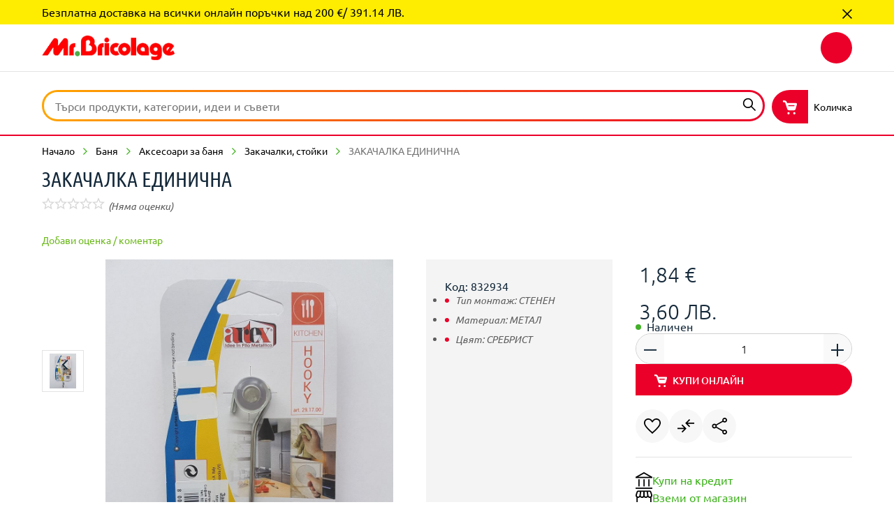

--- FILE ---
content_type: image/svg+xml
request_url: https://api.mr-bricolage.bg/medias/24-034.svg?context=bWFzdGVyfGltYWdlc3wzOTQ3fGltYWdlL3N2Zyt4bWx8YURZeEwyZzBZeTg1TlRrNU1UYzRNVGM0TlRrd0x6STBMVEF6TkM1emRtY3w3MjMyNjE4MGY1NGU4ZDZmMDRmYWVjZjk2ZTUwYzcyNmIwYmRlN2RmYjA4NzU2MWJjYmMxNjdlY2UwMzA1YzNh
body_size: 1083
content:
<?xml version="1.0" encoding="UTF-8"?>
<svg width="24px" height="24px" viewBox="0 0 24 24" version="1.1" xmlns="http://www.w3.org/2000/svg" xmlns:xlink="http://www.w3.org/1999/xlink">
    <title>UI/Icons/24pt/24-034</title>
    <g id="UI/Icons/24pt/24-034" stroke="none" stroke-width="1" fill="none" fill-rule="evenodd">
        <path d="M22.7491069,11.0888476 L22.7491069,21.2088493 C22.7491069,21.6864895 22.5699919,22.1044246 22.2117617,22.4626548 C21.8535316,22.8208849 21.4355964,23 20.9579562,23 L3.01659636,23 C2.53895616,23 2.12102099,22.8208849 1.76279085,22.4626548 C1.4045607,22.1044246 1.22544563,21.6864895 1.22544563,21.2088493 L1.22544563,11.0888476 C0.668198732,10.6112074 0.300017748,10.024108 0.120902674,9.32754941 C-0.0582123988,8.63099079 -0.038310724,7.93443217 0.180607699,7.23787355 L1.46426572,3.20778441 C1.62347912,2.67043919 1.90210257,2.25250402 2.30013607,1.95397889 C2.69816956,1.65545377 3.15590808,1.50619121 3.67335163,1.50619121 L20.1817909,1.50619121 C20.7390378,1.50619121 21.2266288,1.66042919 21.644564,1.96890515 C22.0624991,2.27738111 22.3510734,2.69034086 22.5102868,3.20778441 L23.8237974,7.23787355 C24.0427158,7.93443217 24.057642,8.63099079 23.8685761,9.32754941 C23.6795102,10.024108 23.3063538,10.6112074 22.7491069,11.0888476 Z M14.6889286,10.1634198 C15.2660772,10.1634198 15.7536682,9.97435384 16.1517017,9.59622202 C16.5497352,9.2180902 16.7089486,8.76035168 16.6293419,8.22300646 L15.8830291,3.29734194 L12.8977779,3.29734194 L12.8977779,8.22300646 C12.8977779,8.74045 13.0669421,9.1932131 13.4052706,9.58129576 C13.7435991,9.96937842 14.1714851,10.1634198 14.6889286,10.1634198 Z M9.10650885,10.1634198 C9.66375574,10.1634198 10.1364205,9.97435384 10.5245032,9.59622202 C10.9125858,9.2180902 11.1066272,8.76035168 11.1066272,8.22300646 L11.1066272,3.29734194 L8.12137595,3.29734194 L7.37506314,8.22300646 C7.29545644,8.74045 7.43476817,9.1932131 7.79299831,9.58129576 C8.15122846,9.96937842 8.5890653,10.1634198 9.10650885,10.1634198 Z M3.67335163,10.1634198 C4.15099182,10.1634198 4.56395157,9.99923093 4.91223088,9.6708533 C5.26051019,9.34247567 5.46450236,8.93946675 5.52420738,8.46182656 L6.3003727,3.29734194 L3.31512148,3.29734194 L1.94190592,7.65580873 C1.74288917,8.27276064 1.82249587,8.8449338 2.18072602,9.37232818 C2.53895616,9.89972256 3.03649803,10.1634198 3.67335163,10.1634198 L3.67335163,10.1634198 Z M20.3012009,10.1634198 C20.9380545,10.1634198 21.4405718,9.90469798 21.8087528,9.38725443 C22.1769338,8.86981089 22.2615159,8.29266232 22.0624991,7.65580873 L20.6892836,3.29734194 L17.7040324,3.29734194 L18.4801977,8.46182656 C18.5399027,8.93946675 18.7438949,9.34247567 19.0921742,9.6708533 C19.4404535,9.99923093 19.8434624,10.1634198 20.3012009,10.1634198 L20.3012009,10.1634198 Z M3.01659636,21.2088493 L20.9579562,21.2088493 L20.9579562,11.924718 C20.9778579,11.9446196 20.9131774,11.9545705 20.7639149,11.9545705 L20.3012009,11.9545705 C19.8036591,11.9545705 19.3309943,11.8500867 18.8832066,11.6411191 C18.4354189,11.4321515 17.9926066,11.1087493 17.5547698,10.6709125 C17.236343,11.068946 16.8383095,11.3823973 16.3606693,11.6112666 C15.8830291,11.8401359 15.3556347,11.9545705 14.7784862,11.9545705 C14.1814359,11.9545705 13.6689678,11.8699884 13.2410818,11.7008241 C12.8131958,11.5316599 12.400236,11.248061 12.0022025,10.8500275 C11.7036774,11.2082577 11.3255456,11.4819057 10.8678071,11.6709716 C10.4100685,11.8600375 9.892625,11.9545705 9.31547643,11.9545705 C8.69852452,11.9545705 8.15122846,11.8451113 7.67358826,11.6261928 C7.19594807,11.4072744 6.78796373,11.0888476 6.44963526,10.6709125 C5.97199507,11.0888476 5.50430571,11.4072744 5.04656719,11.6261928 C4.58882867,11.8451113 4.13109015,11.9545705 3.67335163,11.9545705 L3.27034271,11.9545705 C3.14098183,11.9545705 3.05639971,11.9446196 3.01659636,11.924718 L3.01659636,21.2088493 Z M20.9579562,21.2088493 L3.01659636,21.2088493 L20.9579562,21.2088493 Z" id="Shape" fill="#000000"></path>
    </g>
</svg>

--- FILE ---
content_type: image/svg+xml
request_url: https://api.mr-bricolage.bg/medias/searchbox-icon.svg?context=bWFzdGVyfGltYWdlc3w4NTR8aW1hZ2Uvc3ZnK3htbHxhRGxsTDJnNU1TODVOVGs1TVRjMU9UZ3pNVE0wTDNObFlYSmphR0p2ZUMxcFkyOXVMbk4yWnd8YzgzYjU1YmNhNjBlYWE1ZDg2ZmVjZWZlN2UxYTk5YTFhNTI1MjZjMGMxNmMwNWFkZWVkNWYwOTA4NmI5YTM4Zg
body_size: -141
content:
<svg xmlns:xlink="http://www.w3.org/1999/xlink" xmlns="http://www.w3.org/2000/svg" class="search-form__submit-icon" width="20"  height="20" ><defs><symbol id="icon-002" viewBox="0 0 32 32"><path d="M28.711 30.667l-9.022-9.022c-.889.77-1.926 1.37-3.111 1.8s-2.444.644-3.778.644c-3.2 0-5.911-1.111-8.133-3.333s-3.333-4.904-3.333-8.044c0-3.141 1.111-5.822 3.333-8.044s4.919-3.333 8.089-3.333c3.141 0 5.815 1.111 8.022 3.333s3.311 4.904 3.311 8.044c0 1.274-.207 2.504-.622 3.689s-1.037 2.296-1.867 3.333l9.067 8.978-1.956 1.956zm-15.955-9.245c2.4 0 4.444-.852 6.133-2.556s2.533-3.756 2.533-6.156-.844-4.452-2.533-6.156-3.733-2.556-6.133-2.556c-2.43 0-4.496.852-6.2 2.556S4 10.31 4 12.71s.852 4.452 2.556 6.156 3.77 2.556 6.2 2.556z"></path></symbol></defs>
                                <use xlink:href="#icon-002"></use>
                            </svg>

--- FILE ---
content_type: image/svg+xml
request_url: https://api.mr-bricolage.bg/medias/24-004.svg?context=bWFzdGVyfGltYWdlc3wyMjgyfGltYWdlL3N2Zyt4bWx8YURJNEwyZzBNaTg1TlRrNU1UYzRORGN6TlRBeUx6STBMVEF3TkM1emRtY3xiYWNhMWI5MDYxZWQ1Y2JhNGExMGQ5MmE5ZGNhMDE5MGFlZWFhMjhmMDhkMmRkZjU1NmNlM2IzYjE5YWRmNDdm
body_size: 336
content:
<?xml version="1.0" encoding="UTF-8"?>
<svg width="24px" height="24px" viewBox="0 0 24 24" version="1.1" xmlns="http://www.w3.org/2000/svg" xmlns:xlink="http://www.w3.org/1999/xlink">
    <title>UI/Icons/24pt/24-004</title>
    <g id="UI/Icons/24pt/24-004" stroke="none" stroke-width="1" fill="none" fill-rule="evenodd">
        <path d="M11.8127295,24 C11.1468788,24 10.5838433,23.7698898 10.123623,23.3096695 C9.66340269,22.8494492 9.43329253,22.2864137 9.43329253,21.620563 L14.1921665,21.620563 C14.1921665,22.2864137 13.9620563,22.8494492 13.501836,23.3096695 C13.0416157,23.7698898 12.4785802,24 11.8127295,24 Z M7.05385557,19.7992656 L7.05385557,18.0367197 L16.5716034,18.0367197 L16.5716034,19.7992656 L7.05385557,19.7992656 Z M11.8127295,-1.77635684e-15 C14.2019584,-1.77635684e-15 16.2680539,0.871481028 18.0110159,2.61444308 C19.753978,4.35740514 20.625459,6.42350061 20.625459,8.8127295 C20.625459,10.3990208 20.253366,11.8237454 19.5091799,13.0869033 C18.7649939,14.3500612 17.7368421,15.4026928 16.4247246,16.244798 L7.20073439,16.244798 C5.90820073,15.4026928 4.88494492,14.3500612 4.13096695,13.0869033 C3.37698898,11.8237454 3,10.3990208 3,8.8127295 C3,6.42350061 3.87148103,4.35740514 5.61444308,2.61444308 C7.35740514,0.871481028 9.42350061,-1.77635684e-15 11.8127295,-1.77635684e-15 Z M11.8127295,1.7625459 C9.87392901,1.7625459 8.21419829,2.45287638 6.83353733,3.83353733 C5.45287638,5.21419829 4.7625459,6.87392901 4.7625459,8.8127295 C4.7625459,9.96817625 5.03671971,11.0452876 5.58506732,12.0440636 C6.13341493,13.0428397 6.8873929,13.8555692 7.84700122,14.4822521 L15.8078335,14.4822521 C16.747858,13.8555692 17.4920441,13.0428397 18.0403917,12.0440636 C18.5887393,11.0452876 18.8629131,9.96817625 18.8629131,8.8127295 C18.8629131,6.87392901 18.1725826,5.21419829 16.7919217,3.83353733 C15.4112607,2.45287638 13.75153,1.7625459 11.8127295,1.7625459 Z" id="Combined-Shape" fill="#000000"></path>
        <path d="M12.03,11.47 C12.63,11.47 13.14,11.26 13.56,10.84 C13.98,10.42 14.19,9.91 14.19,9.31 C14.19,8.71 13.98,8.2 13.56,7.78 C13.14,7.36 12.63,7.15 12.03,7.15 C11.43,7.15 10.92,7.36 10.5,7.78 C10.08,8.2 9.87,8.71 9.87,9.31 C9.87,9.91 10.08,10.42 10.5,10.84 C10.92,11.26 11.43,11.47 12.03,11.47 Z" id="Path-Copy-2" fill="#000000"></path>
    </g>
</svg>

--- FILE ---
content_type: image/svg+xml
request_url: https://api.mr-bricolage.bg/medias/24-028.svg?context=bWFzdGVyfGltYWdlc3w2Nzl8aW1hZ2Uvc3ZnK3htbHxhR0ZsTDJneU15ODVOVGs1TVRjNU16STFORGN3THpJMExUQXlPQzV6ZG1jfGEwNWRjNTMwZjY5ZDA0ZjlmY2VmNzQ3NjljZGY4NDIxMjNiNDE0ZjJiZGEzMGY3MDA2ZmRkNWM5Y2M0ODZkNWU
body_size: -321
content:
<?xml version="1.0" encoding="UTF-8"?>
<svg width="24px" height="24px" viewBox="0 0 24 24" version="1.1" xmlns="http://www.w3.org/2000/svg" xmlns:xlink="http://www.w3.org/1999/xlink">
    <title>UI/Icons/24pt/24-028</title>
    <g id="UI/Icons/24pt/24-028" stroke="none" stroke-width="1" fill="none" fill-rule="evenodd">
        <path d="M0,22.2105263 L0,2 L24,12.1052632 L0,22.2105263 Z M1.89473684,19.2736842 L19.0736842,12.1052632 L1.89473684,4.84210526 L1.89473684,10.1473684 L9.53684211,12.1052632 L1.89473684,14 L1.89473684,19.2736842 Z M1.89473684,19.2736842 L1.89473684,4.84210526 L1.89473684,14 L1.89473684,19.2736842 Z" id="Shape" fill="#000000"></path>
    </g>
</svg>

--- FILE ---
content_type: image/svg+xml
request_url: https://api.mr-bricolage.bg/medias/24-005.svg?context=bWFzdGVyfGltYWdlc3w0MDUwfGltYWdlL3N2Zyt4bWx8YUdFM0wyZ3hOaTg1TlRrNU1UYzBORGMxT0RBMkx6STBMVEF3TlM1emRtY3xkNTkyOTQ0YzAxNmM5NzQxYTI5ZDMwYThhMGY2NmZiZmU4MGExNjMzNjhhYWYxZDFlZGYwMTE1MjQzMzdkZjJl
body_size: 1038
content:
<?xml version="1.0" encoding="UTF-8"?>
<svg width="24px" height="24px" viewBox="0 0 24 24" version="1.1" xmlns="http://www.w3.org/2000/svg" xmlns:xlink="http://www.w3.org/1999/xlink">
    <title>UI/Icons/24pt/24-005</title>
    <g id="UI/Icons/24pt/24-005" stroke="none" stroke-width="1" fill="none" fill-rule="evenodd">
        <path d="M1.22544563,22.4938088 L1.22544563,10.5826564 C0.668198732,10.1050162 0.300017748,9.51791682 0.120902674,8.8213582 C-0.0582123988,8.12479958 -0.038310724,7.42824096 0.180607699,6.73168234 L1.46426572,2.7015932 C1.62347912,2.16424798 1.90210257,1.74631281 2.30013607,1.44778768 C2.69816956,1.14926256 3.15590808,1 3.67335163,1 L20.1817909,1 C20.7390378,1 21.2266288,1.15423798 21.644564,1.46271394 C22.0624991,1.7711899 22.3510734,2.18414965 22.5102868,2.7015932 L23.8237974,6.73168234 C24.0427158,7.42824096 24.057642,8.12479958 23.8685761,8.8213582 C23.6795102,9.51791682 23.3063538,10.1050162 22.7491069,10.5826564 L22.7491069,22.4938088 L1.22544563,22.4938088 Z M14.6889286,9.65722854 C15.2660772,9.65722854 15.7536682,9.46816263 16.1517017,9.09003081 C16.5497352,8.71189899 16.7089486,8.25416047 16.6293419,7.71681525 L15.8830291,2.79115073 L12.8977779,2.79115073 L12.8977779,7.71681525 C12.8977779,8.23425879 13.0669421,8.68702189 13.4052706,9.07510455 C13.7435991,9.46318721 14.1714851,9.65722854 14.6889286,9.65722854 Z M9.10650885,9.65722854 C9.66375574,9.65722854 10.1364205,9.46816263 10.5245032,9.09003081 C10.9125858,8.71189899 11.1066272,8.25416047 11.1066272,7.71681525 L11.1066272,2.79115073 L8.12137595,2.79115073 L7.37506314,7.71681525 C7.29545644,8.23425879 7.43476817,8.68702189 7.79299831,9.07510455 C8.15122846,9.46318721 8.5890653,9.65722854 9.10650885,9.65722854 Z M3.67335163,9.65722854 C4.15099182,9.65722854 4.56395157,9.49303972 4.91223088,9.16466209 C5.26051019,8.83628445 5.46450236,8.43327554 5.52420738,7.95563534 L6.3003727,2.79115073 L3.31512148,2.79115073 L1.94190592,7.14961751 C1.74288917,7.76656943 1.82249587,8.33874258 2.18072602,8.86613697 C2.53895616,9.39353135 3.03649803,9.65722854 3.67335163,9.65722854 L3.67335163,9.65722854 Z M20.3012009,9.65722854 C20.9380545,9.65722854 21.4405718,9.39850677 21.8087528,8.88106322 C22.1769338,8.36361968 22.2615159,7.78647111 22.0624991,7.14961751 L20.6892836,2.79115073 L17.7040324,2.79115073 L18.4801977,7.95563534 C18.5399027,8.43327554 18.7438949,8.83628445 19.0921742,9.16466209 C19.4404535,9.49303972 19.8434624,9.65722854 20.3012009,9.65722854 L20.3012009,9.65722854 Z M3.01659636,20.7026581 L20.9579562,20.7026581 L20.9579562,11.4185268 C20.9778579,11.4384284 20.9131774,11.4483793 20.7639149,11.4483793 L20.3012009,11.4483793 C19.8036591,11.4483793 19.3309943,11.3438955 18.8832066,11.1349279 C18.4354189,10.9259603 17.9926066,10.6025581 17.5547698,10.1647212 C17.236343,10.5627547 16.8383095,10.8762061 16.3606693,11.1050754 C15.8830291,11.3339446 15.3556347,11.4483793 14.7784862,11.4483793 C14.1814359,11.4483793 13.6689678,11.3637972 13.2410818,11.1946329 C12.8131958,11.0254687 12.400236,10.7418698 12.0022025,10.3438363 C11.7036774,10.7020665 11.3255456,10.9757145 10.8678071,11.1647804 C10.4100685,11.3538463 9.892625,11.4483793 9.31547643,11.4483793 C8.69852452,11.4483793 8.15122846,11.3389201 7.67358826,11.1200016 C7.19594807,10.9010832 6.78796373,10.5826564 6.44963526,10.1647212 C5.97199507,10.5826564 5.50430571,10.9010832 5.04656719,11.1200016 C4.58882867,11.3389201 4.13109015,11.4483793 3.67335163,11.4483793 L3.27034271,11.4483793 C3.14098183,11.4483793 3.05639971,11.4384284 3.01659636,11.4185268 L3.01659636,20.7026581 Z M3.01659636,20.7026581 L20.9579562,20.7026581 L3.01659636,20.7026581 Z" id="Shape" fill="#000000"></path>
        <path d="M12.03,18.47 C12.63,18.47 13.14,18.26 13.56,17.84 C13.98,17.42 14.19,16.91 14.19,16.31 C14.19,15.71 13.98,15.2 13.56,14.78 C13.14,14.36 12.63,14.15 12.03,14.15 C11.43,14.15 10.92,14.36 10.5,14.78 C10.08,15.2 9.87,15.71 9.87,16.31 C9.87,16.91 10.08,17.42 10.5,17.84 C10.92,18.26 11.43,18.47 12.03,18.47 Z" id="Path-Copy" fill="#000000"></path>
    </g>
</svg>

--- FILE ---
content_type: application/javascript
request_url: https://mr-bricolage.bg/chunk-6S4MZ6PT.js
body_size: 342
content:
import{a as v,b as f,z as g}from"./chunk-5UMLKIHL.js";import{N as p,ja as o,ka as d}from"./chunk-S3URCAMP.js";import{Df as n,Hd as S,Pg as u,Qd as l,Rd as E,ab as i,la as c,ma as C,na as s}from"./chunk-CSSGFCFF.js";var t=class extends f{},w=(()=>{class e extends t{static{this.type="SaveCartEvent"}}return e})(),N=(()=>{class e extends t{static{this.type="SaveCartSuccessEvent"}}return e})(),j=(()=>{class e extends t{static{this.type="SaveCartEvent"}}return e})(),V=(()=>{class e extends t{static{this.type="RestoreSavedCartEvent"}}return e})(),k=(()=>{class e extends t{static{this.type="RestoreSavedCartSuccessEvent"}}return e})(),U=(()=>{class e extends t{static{this.type="RestoreSavedCartFailEvent"}}return e})(),b=(()=>{class e extends t{static{this.type="EditSavedCartEvent"}}return e})(),G=(()=>{class e extends t{static{this.type="EditSavedCartSuccessEvent"}}return e})(),H=(()=>{class e extends t{static{this.type="EditSavedCartFailEvent"}}return e})(),B=(()=>{class e extends t{static{this.type="CloneSavedCartEvent"}}return e})(),X=(()=>{class e extends t{static{this.type="CloneSavedCartSuccessEvent"}}return e})(),q=(()=>{class e extends t{static{this.type="CloneSavedCartFailEvent"}}return e})(),R="cartSavedCart",m="cartSavedCartCore",z=(()=>{class e{static{this.\u0275fac=function(r){return new(r||e)}}static{this.\u0275prov=c({token:e,factory:()=>u({facade:e,feature:m,methods:["editSavedCart","deleteSavedCart","getSavedCart","getSavedCartList","loadSavedCart","clearCloneSavedCart","clearRestoreSavedCart","clearSaveCart","clearSavedCarts","get","getList","getCloneSavedCartProcessError","getCloneSavedCartProcessLoading","getCloneSavedCartProcessSuccess","getRestoreSavedCartProcessError","getRestoreSavedCartProcessLoading","getRestoreSavedCartProcessSuccess","getSaveCartProcessError","getSaveCartProcessLoading","getSaveCartProcessSuccess","getSavedCartListProcess","getSavedCartListProcessLoading","isStable","cloneSavedCart","loadSavedCarts","restoreSavedCart","saveCart"],async:!0}),providedIn:"root"})}}return e})();p.SAVED_CART="SAVED_CART";var x=function(e){return e.EDIT="edit",e.DELETE="delete",e.SAVE="save",e.RESTORE="restore",e}(x||{}),A=new s("SavedCartOrderEntriesContext"),y=new s("NewSavedCartOrderEntriesContext");function D(){return{featureModules:{[R]:{cmsComponents:["AddToSavedCartsComponent","AccountSavedCartHistoryComponent","SavedCartDetailsOverviewComponent","SavedCartDetailsItemsComponent","SavedCartDetailsActionComponent"],dependencies:[g]},[m]:R}}}var J=(()=>{class e{static{this.\u0275fac=function(r){return new(r||e)}}static{this.\u0275mod=i({type:e})}static{this.\u0275inj=C({providers:[E(D),l({routing:{routes:{savedCarts:{paths:["my-account/saved-carts"]},savedCartsDetails:{paths:["my-account/saved-cart/:savedCartId"],paramsMapping:{savedCartId:"savedCartId"}}}}})],imports:[S.forChild([{path:null,canActivate:[n,d],component:o,data:{cxRoute:"savedCartsDetails",cxContext:{[v]:A}}},{path:null,canActivate:[n,d],component:o,data:{cxRoute:"savedCarts",cxContext:{[v]:y}}}])]})}}return e})();export{w as a,N as b,j as c,V as d,k as e,U as f,b as g,G as h,H as i,B as j,X as k,q as l,R as m,z as n,x as o,A as p,y as q,J as r};


--- FILE ---
content_type: image/svg+xml
request_url: https://api.mr-bricolage.bg/medias/letter-1.svg?context=bWFzdGVyfHJvb3R8MzQ5fGltYWdlL3N2Zyt4bWx8YURneEwyZzVPQzg1T1RBMk1EWTNORGN5TkRFMEwyeGxkSFJsY2lBeExuTjJad3xjMWJlZTFkZmFhMzQ5NjhkNmM4NDAwZjRhOGVjNDA1ODE0ZTA5MDgxNjViNjQ5YzJiNWE1YWY3N2I0MjFmM2Vm
body_size: -344
content:
<svg id="Layer_1" data-name="Layer 1" xmlns="http://www.w3.org/2000/svg" viewBox="0 0 25.3 15.84"><rect x="0.75" y="0.75" width="23.8" height="14.34" style="fill:none;stroke:#000;stroke-miterlimit:10;stroke-width:1.5px"/><polyline points="0.75 0.75 12.65 7.92 24.55 0.75" style="fill:none;stroke:#000;stroke-miterlimit:10;stroke-width:1.5px"/></svg>